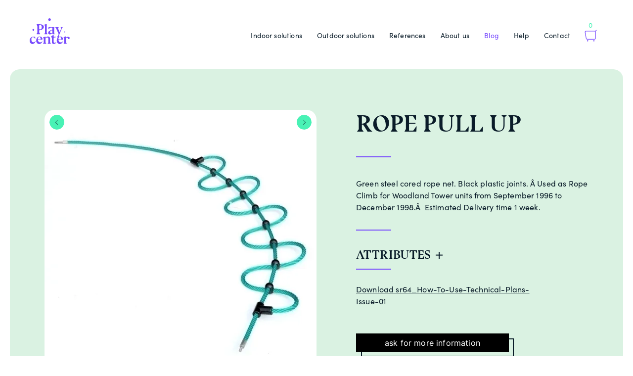

--- FILE ---
content_type: text/html; charset=UTF-8
request_url: https://playcenter.ee/en/lahendus/rope-pull-up/
body_size: 15112
content:
<!DOCTYPE html>
<html lang="en-US">
<head>
<meta charset="UTF-8">
<meta name="viewport" content="width=device-width, initial-scale=1.0, maximum-scale=1.0, user-scalable=no">
<meta name="theme-color" content="#000000">
<link rel="profile" href="http://gmpg.org/xfn/11">
<link rel="pingback" href="https://playcenter.ee/xmlrpc.php">

<meta name='robots' content='index, follow, max-image-preview:large, max-snippet:-1, max-video-preview:-1' />
	<style>img:is([sizes="auto" i], [sizes^="auto," i]) { contain-intrinsic-size: 3000px 1500px }</style>
	<link rel="alternate" hreflang="en" href="https://playcenter.ee/en/lahendus/rope-pull-up/" />

<!-- Google Tag Manager for WordPress by gtm4wp.com -->
<script data-cfasync="false" data-pagespeed-no-defer>
	var gtm4wp_datalayer_name = "dataLayer";
	var dataLayer = dataLayer || [];
	const gtm4wp_use_sku_instead = 0;
	const gtm4wp_currency = 'EUR';
	const gtm4wp_product_per_impression = 0;
	const gtm4wp_clear_ecommerce = false;
	const gtm4wp_datalayer_max_timeout = 2000;
</script>
<!-- End Google Tag Manager for WordPress by gtm4wp.com -->
	<!-- This site is optimized with the Yoast SEO plugin v26.7 - https://yoast.com/wordpress/plugins/seo/ -->
	<title>Rope Pull Up - Playcenter</title>
	<link rel="canonical" href="https://playcenter.ee/en/lahendus/rope-pull-up/" />
	<meta property="og:locale" content="en_US" />
	<meta property="og:type" content="article" />
	<meta property="og:title" content="Rope Pull Up - Playcenter" />
	<meta property="og:url" content="https://playcenter.ee/en/lahendus/rope-pull-up/" />
	<meta property="og:site_name" content="Playcenter" />
	<meta property="og:image" content="https://i0.wp.com/playcenter.ee/wp-content/uploads/2020/10/sr64_sr64_1_10.jpg?fit=800%2C800&ssl=1" />
	<meta property="og:image:width" content="800" />
	<meta property="og:image:height" content="800" />
	<meta property="og:image:type" content="image/jpeg" />
	<meta name="twitter:card" content="summary_large_image" />
	<script type="application/ld+json" class="yoast-schema-graph">{"@context":"https://schema.org","@graph":[{"@type":"WebPage","@id":"https://playcenter.ee/en/lahendus/rope-pull-up/","url":"https://playcenter.ee/en/lahendus/rope-pull-up/","name":"Rope Pull Up - Playcenter","isPartOf":{"@id":"https://playcenter.ee/#website"},"primaryImageOfPage":{"@id":"https://playcenter.ee/en/lahendus/rope-pull-up/#primaryimage"},"image":{"@id":"https://playcenter.ee/en/lahendus/rope-pull-up/#primaryimage"},"thumbnailUrl":"https://i0.wp.com/playcenter.ee/wp-content/uploads/2020/10/sr64_sr64_1_10.jpg?fit=800%2C800&ssl=1","datePublished":"2020-10-16T05:33:55+00:00","breadcrumb":{"@id":"https://playcenter.ee/en/lahendus/rope-pull-up/#breadcrumb"},"inLanguage":"en-US","potentialAction":[{"@type":"ReadAction","target":["https://playcenter.ee/en/lahendus/rope-pull-up/"]}]},{"@type":"ImageObject","inLanguage":"en-US","@id":"https://playcenter.ee/en/lahendus/rope-pull-up/#primaryimage","url":"https://i0.wp.com/playcenter.ee/wp-content/uploads/2020/10/sr64_sr64_1_10.jpg?fit=800%2C800&ssl=1","contentUrl":"https://i0.wp.com/playcenter.ee/wp-content/uploads/2020/10/sr64_sr64_1_10.jpg?fit=800%2C800&ssl=1","width":800,"height":800},{"@type":"BreadcrumbList","@id":"https://playcenter.ee/en/lahendus/rope-pull-up/#breadcrumb","itemListElement":[{"@type":"ListItem","position":1,"name":"Home","item":"https://playcenter.ee/en/"},{"@type":"ListItem","position":2,"name":"Solutions","item":"https://playcenter.ee/en/lahendus/"},{"@type":"ListItem","position":3,"name":"Rope Pull Up"}]},{"@type":"WebSite","@id":"https://playcenter.ee/#website","url":"https://playcenter.ee/","name":"Playcenter","description":"","publisher":{"@id":"https://playcenter.ee/#organization"},"potentialAction":[{"@type":"SearchAction","target":{"@type":"EntryPoint","urlTemplate":"https://playcenter.ee/?s={search_term_string}"},"query-input":{"@type":"PropertyValueSpecification","valueRequired":true,"valueName":"search_term_string"}}],"inLanguage":"en-US"},{"@type":"Organization","@id":"https://playcenter.ee/#organization","name":"Playcenter","url":"https://playcenter.ee/","logo":{"@type":"ImageObject","inLanguage":"en-US","@id":"https://playcenter.ee/#/schema/logo/image/","url":"https://dev.playcenter.ee/wp-content/uploads/2020/05/logo__playcenter.svg","contentUrl":"https://dev.playcenter.ee/wp-content/uploads/2020/05/logo__playcenter.svg","width":81,"height":63,"caption":"Playcenter"},"image":{"@id":"https://playcenter.ee/#/schema/logo/image/"}}]}</script>
	<!-- / Yoast SEO plugin. -->


<link rel='dns-prefetch' href='//ajax.googleapis.com' />
<link rel='preconnect' href='//i0.wp.com' />
<link rel='preconnect' href='//c0.wp.com' />
<style id='classic-theme-styles-inline-css' type='text/css'>
/**
 * These rules are needed for backwards compatibility.
 * They should match the button element rules in the base theme.json file.
 */
.wp-block-button__link {
	color: #ffffff;
	background-color: #32373c;
	border-radius: 9999px; /* 100% causes an oval, but any explicit but really high value retains the pill shape. */

	/* This needs a low specificity so it won't override the rules from the button element if defined in theme.json. */
	box-shadow: none;
	text-decoration: none;

	/* The extra 2px are added to size solids the same as the outline versions.*/
	padding: calc(0.667em + 2px) calc(1.333em + 2px);

	font-size: 1.125em;
}

.wp-block-file__button {
	background: #32373c;
	color: #ffffff;
	text-decoration: none;
}

</style>
<style id='safe-svg-svg-icon-style-inline-css' type='text/css'>
.safe-svg-cover{text-align:center}.safe-svg-cover .safe-svg-inside{display:inline-block;max-width:100%}.safe-svg-cover svg{fill:currentColor;height:100%;max-height:100%;max-width:100%;width:100%}

</style>
<link rel='stylesheet' id='mediaelement-css' href='https://c0.wp.com/c/6.8.3/wp-includes/js/mediaelement/mediaelementplayer-legacy.min.css' type='text/css' media='all' />
<link rel='stylesheet' id='wp-mediaelement-css' href='https://c0.wp.com/c/6.8.3/wp-includes/js/mediaelement/wp-mediaelement.css' type='text/css' media='all' />
<style id='jetpack-sharing-buttons-style-inline-css' type='text/css'>
.jetpack-sharing-buttons__services-list{display:flex;flex-direction:row;flex-wrap:wrap;gap:0;list-style-type:none;margin:5px;padding:0}.jetpack-sharing-buttons__services-list.has-small-icon-size{font-size:12px}.jetpack-sharing-buttons__services-list.has-normal-icon-size{font-size:16px}.jetpack-sharing-buttons__services-list.has-large-icon-size{font-size:24px}.jetpack-sharing-buttons__services-list.has-huge-icon-size{font-size:36px}@media print{.jetpack-sharing-buttons__services-list{display:none!important}}.editor-styles-wrapper .wp-block-jetpack-sharing-buttons{gap:0;padding-inline-start:0}ul.jetpack-sharing-buttons__services-list.has-background{padding:1.25em 2.375em}
</style>
<style id='global-styles-inline-css' type='text/css'>
:root{--wp--preset--aspect-ratio--square: 1;--wp--preset--aspect-ratio--4-3: 4/3;--wp--preset--aspect-ratio--3-4: 3/4;--wp--preset--aspect-ratio--3-2: 3/2;--wp--preset--aspect-ratio--2-3: 2/3;--wp--preset--aspect-ratio--16-9: 16/9;--wp--preset--aspect-ratio--9-16: 9/16;--wp--preset--color--black: #000000;--wp--preset--color--cyan-bluish-gray: #abb8c3;--wp--preset--color--white: #ffffff;--wp--preset--color--pale-pink: #f78da7;--wp--preset--color--vivid-red: #cf2e2e;--wp--preset--color--luminous-vivid-orange: #ff6900;--wp--preset--color--luminous-vivid-amber: #fcb900;--wp--preset--color--light-green-cyan: #7bdcb5;--wp--preset--color--vivid-green-cyan: #00d084;--wp--preset--color--pale-cyan-blue: #8ed1fc;--wp--preset--color--vivid-cyan-blue: #0693e3;--wp--preset--color--vivid-purple: #9b51e0;--wp--preset--gradient--vivid-cyan-blue-to-vivid-purple: linear-gradient(135deg,rgba(6,147,227,1) 0%,rgb(155,81,224) 100%);--wp--preset--gradient--light-green-cyan-to-vivid-green-cyan: linear-gradient(135deg,rgb(122,220,180) 0%,rgb(0,208,130) 100%);--wp--preset--gradient--luminous-vivid-amber-to-luminous-vivid-orange: linear-gradient(135deg,rgba(252,185,0,1) 0%,rgba(255,105,0,1) 100%);--wp--preset--gradient--luminous-vivid-orange-to-vivid-red: linear-gradient(135deg,rgba(255,105,0,1) 0%,rgb(207,46,46) 100%);--wp--preset--gradient--very-light-gray-to-cyan-bluish-gray: linear-gradient(135deg,rgb(238,238,238) 0%,rgb(169,184,195) 100%);--wp--preset--gradient--cool-to-warm-spectrum: linear-gradient(135deg,rgb(74,234,220) 0%,rgb(151,120,209) 20%,rgb(207,42,186) 40%,rgb(238,44,130) 60%,rgb(251,105,98) 80%,rgb(254,248,76) 100%);--wp--preset--gradient--blush-light-purple: linear-gradient(135deg,rgb(255,206,236) 0%,rgb(152,150,240) 100%);--wp--preset--gradient--blush-bordeaux: linear-gradient(135deg,rgb(254,205,165) 0%,rgb(254,45,45) 50%,rgb(107,0,62) 100%);--wp--preset--gradient--luminous-dusk: linear-gradient(135deg,rgb(255,203,112) 0%,rgb(199,81,192) 50%,rgb(65,88,208) 100%);--wp--preset--gradient--pale-ocean: linear-gradient(135deg,rgb(255,245,203) 0%,rgb(182,227,212) 50%,rgb(51,167,181) 100%);--wp--preset--gradient--electric-grass: linear-gradient(135deg,rgb(202,248,128) 0%,rgb(113,206,126) 100%);--wp--preset--gradient--midnight: linear-gradient(135deg,rgb(2,3,129) 0%,rgb(40,116,252) 100%);--wp--preset--font-size--small: 13px;--wp--preset--font-size--medium: 20px;--wp--preset--font-size--large: 36px;--wp--preset--font-size--x-large: 42px;--wp--preset--font-family--inter: "Inter", sans-serif;--wp--preset--font-family--cardo: Cardo;--wp--preset--spacing--20: 0.44rem;--wp--preset--spacing--30: 0.67rem;--wp--preset--spacing--40: 1rem;--wp--preset--spacing--50: 1.5rem;--wp--preset--spacing--60: 2.25rem;--wp--preset--spacing--70: 3.38rem;--wp--preset--spacing--80: 5.06rem;--wp--preset--shadow--natural: 6px 6px 9px rgba(0, 0, 0, 0.2);--wp--preset--shadow--deep: 12px 12px 50px rgba(0, 0, 0, 0.4);--wp--preset--shadow--sharp: 6px 6px 0px rgba(0, 0, 0, 0.2);--wp--preset--shadow--outlined: 6px 6px 0px -3px rgba(255, 255, 255, 1), 6px 6px rgba(0, 0, 0, 1);--wp--preset--shadow--crisp: 6px 6px 0px rgba(0, 0, 0, 1);}:where(.is-layout-flex){gap: 0.5em;}:where(.is-layout-grid){gap: 0.5em;}body .is-layout-flex{display: flex;}.is-layout-flex{flex-wrap: wrap;align-items: center;}.is-layout-flex > :is(*, div){margin: 0;}body .is-layout-grid{display: grid;}.is-layout-grid > :is(*, div){margin: 0;}:where(.wp-block-columns.is-layout-flex){gap: 2em;}:where(.wp-block-columns.is-layout-grid){gap: 2em;}:where(.wp-block-post-template.is-layout-flex){gap: 1.25em;}:where(.wp-block-post-template.is-layout-grid){gap: 1.25em;}.has-black-color{color: var(--wp--preset--color--black) !important;}.has-cyan-bluish-gray-color{color: var(--wp--preset--color--cyan-bluish-gray) !important;}.has-white-color{color: var(--wp--preset--color--white) !important;}.has-pale-pink-color{color: var(--wp--preset--color--pale-pink) !important;}.has-vivid-red-color{color: var(--wp--preset--color--vivid-red) !important;}.has-luminous-vivid-orange-color{color: var(--wp--preset--color--luminous-vivid-orange) !important;}.has-luminous-vivid-amber-color{color: var(--wp--preset--color--luminous-vivid-amber) !important;}.has-light-green-cyan-color{color: var(--wp--preset--color--light-green-cyan) !important;}.has-vivid-green-cyan-color{color: var(--wp--preset--color--vivid-green-cyan) !important;}.has-pale-cyan-blue-color{color: var(--wp--preset--color--pale-cyan-blue) !important;}.has-vivid-cyan-blue-color{color: var(--wp--preset--color--vivid-cyan-blue) !important;}.has-vivid-purple-color{color: var(--wp--preset--color--vivid-purple) !important;}.has-black-background-color{background-color: var(--wp--preset--color--black) !important;}.has-cyan-bluish-gray-background-color{background-color: var(--wp--preset--color--cyan-bluish-gray) !important;}.has-white-background-color{background-color: var(--wp--preset--color--white) !important;}.has-pale-pink-background-color{background-color: var(--wp--preset--color--pale-pink) !important;}.has-vivid-red-background-color{background-color: var(--wp--preset--color--vivid-red) !important;}.has-luminous-vivid-orange-background-color{background-color: var(--wp--preset--color--luminous-vivid-orange) !important;}.has-luminous-vivid-amber-background-color{background-color: var(--wp--preset--color--luminous-vivid-amber) !important;}.has-light-green-cyan-background-color{background-color: var(--wp--preset--color--light-green-cyan) !important;}.has-vivid-green-cyan-background-color{background-color: var(--wp--preset--color--vivid-green-cyan) !important;}.has-pale-cyan-blue-background-color{background-color: var(--wp--preset--color--pale-cyan-blue) !important;}.has-vivid-cyan-blue-background-color{background-color: var(--wp--preset--color--vivid-cyan-blue) !important;}.has-vivid-purple-background-color{background-color: var(--wp--preset--color--vivid-purple) !important;}.has-black-border-color{border-color: var(--wp--preset--color--black) !important;}.has-cyan-bluish-gray-border-color{border-color: var(--wp--preset--color--cyan-bluish-gray) !important;}.has-white-border-color{border-color: var(--wp--preset--color--white) !important;}.has-pale-pink-border-color{border-color: var(--wp--preset--color--pale-pink) !important;}.has-vivid-red-border-color{border-color: var(--wp--preset--color--vivid-red) !important;}.has-luminous-vivid-orange-border-color{border-color: var(--wp--preset--color--luminous-vivid-orange) !important;}.has-luminous-vivid-amber-border-color{border-color: var(--wp--preset--color--luminous-vivid-amber) !important;}.has-light-green-cyan-border-color{border-color: var(--wp--preset--color--light-green-cyan) !important;}.has-vivid-green-cyan-border-color{border-color: var(--wp--preset--color--vivid-green-cyan) !important;}.has-pale-cyan-blue-border-color{border-color: var(--wp--preset--color--pale-cyan-blue) !important;}.has-vivid-cyan-blue-border-color{border-color: var(--wp--preset--color--vivid-cyan-blue) !important;}.has-vivid-purple-border-color{border-color: var(--wp--preset--color--vivid-purple) !important;}.has-vivid-cyan-blue-to-vivid-purple-gradient-background{background: var(--wp--preset--gradient--vivid-cyan-blue-to-vivid-purple) !important;}.has-light-green-cyan-to-vivid-green-cyan-gradient-background{background: var(--wp--preset--gradient--light-green-cyan-to-vivid-green-cyan) !important;}.has-luminous-vivid-amber-to-luminous-vivid-orange-gradient-background{background: var(--wp--preset--gradient--luminous-vivid-amber-to-luminous-vivid-orange) !important;}.has-luminous-vivid-orange-to-vivid-red-gradient-background{background: var(--wp--preset--gradient--luminous-vivid-orange-to-vivid-red) !important;}.has-very-light-gray-to-cyan-bluish-gray-gradient-background{background: var(--wp--preset--gradient--very-light-gray-to-cyan-bluish-gray) !important;}.has-cool-to-warm-spectrum-gradient-background{background: var(--wp--preset--gradient--cool-to-warm-spectrum) !important;}.has-blush-light-purple-gradient-background{background: var(--wp--preset--gradient--blush-light-purple) !important;}.has-blush-bordeaux-gradient-background{background: var(--wp--preset--gradient--blush-bordeaux) !important;}.has-luminous-dusk-gradient-background{background: var(--wp--preset--gradient--luminous-dusk) !important;}.has-pale-ocean-gradient-background{background: var(--wp--preset--gradient--pale-ocean) !important;}.has-electric-grass-gradient-background{background: var(--wp--preset--gradient--electric-grass) !important;}.has-midnight-gradient-background{background: var(--wp--preset--gradient--midnight) !important;}.has-small-font-size{font-size: var(--wp--preset--font-size--small) !important;}.has-medium-font-size{font-size: var(--wp--preset--font-size--medium) !important;}.has-large-font-size{font-size: var(--wp--preset--font-size--large) !important;}.has-x-large-font-size{font-size: var(--wp--preset--font-size--x-large) !important;}
:where(.wp-block-post-template.is-layout-flex){gap: 1.25em;}:where(.wp-block-post-template.is-layout-grid){gap: 1.25em;}
:where(.wp-block-columns.is-layout-flex){gap: 2em;}:where(.wp-block-columns.is-layout-grid){gap: 2em;}
:root :where(.wp-block-pullquote){font-size: 1.5em;line-height: 1.6;}
</style>
<link rel='stylesheet' id='contact-form-7-css' href='https://playcenter.ee/wp-content/plugins/contact-form-7/includes/css/styles.css?ver=6.1.4' type='text/css' media='all' />
<style id='woocommerce-inline-inline-css' type='text/css'>
.woocommerce form .form-row .required { visibility: visible; }
</style>
<link rel='stylesheet' id='jquery-ui-style-css' href='//ajax.googleapis.com/ajax/libs/jqueryui/1.13.3/themes/smoothness/jquery-ui.min.css?ver=6.8.3' type='text/css' media='all' />
<link rel='stylesheet' id='wc-bookings-styles-css' href='https://playcenter.ee/wp-content/plugins/woocommerce-bookings/dist/css/frontend.css?ver=1.15.38' type='text/css' media='all' />
<link rel='stylesheet' id='brands-styles-css' href='https://c0.wp.com/p/woocommerce/9.7.1/assets/css/brands.css' type='text/css' media='all' />
<link rel='stylesheet' id='hable__style-css' href='https://playcenter.ee/wp-content/themes/playcenter/build/css/style.css?ver=1623159002' type='text/css' media='all' />
<link rel='stylesheet' id='child-theme-css-css' href='https://playcenter.ee/wp-content/themes/playcenter/style.css?ver=1743674092' type='text/css' media='all' />
<script type="text/javascript" id="wpml-cookie-js-extra">
/* <![CDATA[ */
var wpml_cookies = {"wp-wpml_current_language":{"value":"en","expires":1,"path":"\/"}};
var wpml_cookies = {"wp-wpml_current_language":{"value":"en","expires":1,"path":"\/"}};
/* ]]> */
</script>
<script type="text/javascript" src="https://playcenter.ee/wp-content/plugins/sitepress-multilingual-cms/res/js/cookies/language-cookie.js?ver=486900" id="wpml-cookie-js" defer="defer" data-wp-strategy="defer"></script>
<script type="text/javascript" src="https://c0.wp.com/c/6.8.3/wp-includes/js/jquery/jquery.js" id="jquery-core-js"></script>
<script type="text/javascript" src="https://c0.wp.com/p/woocommerce/9.7.1/assets/js/jquery-blockui/jquery.blockUI.js" id="jquery-blockui-js" defer="defer" data-wp-strategy="defer"></script>
<script type="text/javascript" id="wc-add-to-cart-js-extra">
/* <![CDATA[ */
var wc_add_to_cart_params = {"ajax_url":"\/wp-admin\/admin-ajax.php","wc_ajax_url":"\/en\/?wc-ajax=%%endpoint%%","i18n_view_cart":"View cart","cart_url":"https:\/\/playcenter.ee\/en\/checkout\/","is_cart":"","cart_redirect_after_add":"no"};
/* ]]> */
</script>
<script type="text/javascript" src="https://c0.wp.com/p/woocommerce/9.7.1/assets/js/frontend/add-to-cart.js" id="wc-add-to-cart-js" defer="defer" data-wp-strategy="defer"></script>
<script type="text/javascript" src="https://c0.wp.com/p/woocommerce/9.7.1/assets/js/js-cookie/js.cookie.js" id="js-cookie-js" defer="defer" data-wp-strategy="defer"></script>
<script type="text/javascript" id="woocommerce-js-extra">
/* <![CDATA[ */
var woocommerce_params = {"ajax_url":"\/wp-admin\/admin-ajax.php","wc_ajax_url":"\/en\/?wc-ajax=%%endpoint%%","i18n_password_show":"Show password","i18n_password_hide":"Hide password"};
/* ]]> */
</script>
<script type="text/javascript" src="https://c0.wp.com/p/woocommerce/9.7.1/assets/js/frontend/woocommerce.js" id="woocommerce-js" defer="defer" data-wp-strategy="defer"></script>
<script type="text/javascript" id="my_loadmore-js-extra">
/* <![CDATA[ */
var misha_loadmore_params = {"ajaxurl":"https:\/\/playcenter.ee\/wp-admin\/admin-ajax.php","posts":"{\"page\":0,\"post_type\":\"solution\",\"error\":\"\",\"m\":\"\",\"p\":17803,\"post_parent\":\"\",\"subpost\":\"\",\"subpost_id\":\"\",\"attachment\":\"\",\"attachment_id\":0,\"pagename\":\"\",\"page_id\":\"\",\"second\":\"\",\"minute\":\"\",\"hour\":\"\",\"day\":0,\"monthnum\":0,\"year\":0,\"w\":0,\"category_name\":\"\",\"tag\":\"\",\"cat\":\"\",\"tag_id\":\"\",\"author\":\"\",\"author_name\":\"\",\"feed\":\"\",\"tb\":\"\",\"paged\":0,\"meta_key\":\"\",\"meta_value\":\"\",\"preview\":\"\",\"s\":\"\",\"sentence\":\"\",\"title\":\"\",\"fields\":\"all\",\"menu_order\":\"\",\"embed\":\"\",\"category__in\":[],\"category__not_in\":[],\"category__and\":[],\"post__in\":[],\"post__not_in\":[],\"post_name__in\":[],\"tag__in\":[],\"tag__not_in\":[],\"tag__and\":[],\"tag_slug__in\":[],\"tag_slug__and\":[],\"post_parent__in\":[],\"post_parent__not_in\":[],\"author__in\":[],\"author__not_in\":[],\"search_columns\":[],\"meta_query\":[],\"orderby\":\"menu_order\",\"order\":\"ASC\",\"name\":\"\",\"ignore_sticky_posts\":false,\"suppress_filters\":false,\"cache_results\":true,\"update_post_term_cache\":true,\"update_menu_item_cache\":false,\"lazy_load_term_meta\":true,\"update_post_meta_cache\":true,\"posts_per_page\":10,\"nopaging\":false,\"comments_per_page\":\"50\",\"no_found_rows\":false,\"solution\":\"rope-pull-up\"}","current_page":"1","max_page":"0"};
/* ]]> */
</script>
<script type="text/javascript" src="https://playcenter.ee/wp-content/themes/playcenter/build/js/ajax.min.js?ver=6.8.3" id="my_loadmore-js"></script>
<meta name="generator" content="WordPress 6.8.3" />
<meta name="generator" content="WooCommerce 9.7.1" />
<link rel='shortlink' href='https://playcenter.ee/en/?p=17803' />
<meta name="generator" content="WPML ver:4.8.6 stt:1,15;" />

<!-- Google Tag Manager for WordPress by gtm4wp.com -->
<!-- GTM Container placement set to footer -->
<script data-cfasync="false" data-pagespeed-no-defer>
	var dataLayer_content = {"pagePostType":"solution","pagePostType2":"single-solution","pagePostAuthor":"ArgoR"};
	dataLayer.push( dataLayer_content );
</script>
<script data-cfasync="false" data-pagespeed-no-defer>
(function(w,d,s,l,i){w[l]=w[l]||[];w[l].push({'gtm.start':
new Date().getTime(),event:'gtm.js'});var f=d.getElementsByTagName(s)[0],
j=d.createElement(s),dl=l!='dataLayer'?'&l='+l:'';j.async=true;j.src=
'//www.googletagmanager.com/gtm.js?id='+i+dl;f.parentNode.insertBefore(j,f);
})(window,document,'script','dataLayer','GTM-PPFPTN2');
</script>
<!-- End Google Tag Manager for WordPress by gtm4wp.com -->
    
	<noscript><style>.woocommerce-product-gallery{ opacity: 1 !important; }</style></noscript>
	<style class='wp-fonts-local' type='text/css'>
@font-face{font-family:Inter;font-style:normal;font-weight:300 900;font-display:fallback;src:url('https://playcenter.ee/wp-content/plugins/woocommerce/assets/fonts/Inter-VariableFont_slnt,wght.woff2') format('woff2');font-stretch:normal;}
@font-face{font-family:Cardo;font-style:normal;font-weight:400;font-display:fallback;src:url('https://playcenter.ee/wp-content/plugins/woocommerce/assets/fonts/cardo_normal_400.woff2') format('woff2');}
</style>
<link rel="icon" href="https://i0.wp.com/playcenter.ee/wp-content/uploads/2020/10/cropped-playcenter-favicon-512x512-px-4.png?fit=32%2C32&#038;ssl=1" sizes="32x32" />
<link rel="icon" href="https://i0.wp.com/playcenter.ee/wp-content/uploads/2020/10/cropped-playcenter-favicon-512x512-px-4.png?fit=192%2C192&#038;ssl=1" sizes="192x192" />
<link rel="apple-touch-icon" href="https://i0.wp.com/playcenter.ee/wp-content/uploads/2020/10/cropped-playcenter-favicon-512x512-px-4.png?fit=180%2C180&#038;ssl=1" />
<meta name="msapplication-TileImage" content="https://i0.wp.com/playcenter.ee/wp-content/uploads/2020/10/cropped-playcenter-favicon-512x512-px-4.png?fit=270%2C270&#038;ssl=1" />
		<style type="text/css" id="wp-custom-css">
			.productGallery .slick-list {
    height: 100%;
}		</style>
		
<!-- Global site tag (gtag.js) - Google Analytics -->
<script async src="https://www.googletagmanager.com/gtag/js?id=G-ML9GT3R0BT"></script>
<script>
  window.dataLayer = window.dataLayer || [];
  function gtag(){dataLayer.push(arguments);}
  gtag('js', new Date());

  gtag('config', 'G-ML9GT3R0BT');
</script>
</head>

<body class="wp-singular solution-template-default single single-solution postid-17803 wp-custom-logo wp-theme-playcenter theme-playcenter woocommerce-no-js siteMain--def">
<div id="page" class="site">

	<header class="siteHeader container flex-center">

				<p class="siteTitle">
			<a href="https://playcenter.ee/en/" rel="home" class="siteTitle__link">
                <svg width="81" height="63" viewBox="0 0 81 63" fill="none" xmlns="http://www.w3.org/2000/svg"><g clip-path="url(#a)" fill="#49F2B5"><path d="M40.114 5.302c1.46 0 2.645-1.187 2.645-2.65C42.76 1.186 41.574 0 40.113 0c-1.46 0-2.646 1.187-2.646 2.65 0 1.465 1.184 2.652 2.646 2.652zM70.93 28.567c.56 0 1.013-.455 1.013-1.015 0-.56-.454-1.016-1.013-1.016-.56 0-1.014.455-1.014 1.016 0 .56.454 1.015 1.014 1.015zM7.404 25.193c1.02 0 1.848-.83 1.848-1.85 0-1.024-.827-1.852-1.848-1.852-1.02 0-1.847.83-1.847 1.852 0 1.022.827 1.85 1.847 1.85zM19.68 29.53l1.377 1.627c.374.44.062 1.112-.516 1.112h-5.88c-.547 0-.864-.616-.552-1.062l1.187-1.708c.16-.225.246-.497.246-.774v-13.07c0-.278-.086-.55-.245-.775l-1.187-1.707c-.312-.446.01-1.06.553-1.06h5.758c2.68 0 4.713.455 6.094 1.368 1.382.914 2.073 2.252 2.073 4.016 0 1.57-.625 2.908-1.863 4.015-1.243 1.11-2.794 1.78-4.657 2.016-.41.057-.86.108-1.35.15-.03.004-.067.004-.098.01-.706.05-1.254.64-1.254 1.348v3.62c-.005.323.108.636.318.877zm-.322-8.28c0 .866.81 1.507 1.653 1.323.86-.19 1.562-.55 2.11-1.072.86-.825 1.294-2.04 1.294-3.65 0-1.59-.43-2.795-1.295-3.62-.548-.523-1.25-.877-2.11-1.072-.843-.19-1.652.45-1.652 1.323v6.77zM31.026 16.44v-.605c0-.329-.123-.647-.338-.898l-.962-1.092c-.328-.37-.16-.954.312-1.097l3.643-1.108c.436-.133.87.195.87.646V29.24c0 .322.12.635.33.88l.884 1.03c.38.442.066 1.12-.512 1.12h-4.928c-.578 0-.89-.678-.51-1.12l.89-1.03c.21-.245.327-.558.327-.88V19.32M50.42 31.09l-.83-.728h-.03v-8.707c0-.846.107-1.687.312-2.498l.118-.456c.107-.43-.215-.845-.655-.845H38.783c-.373 0-.675.302-.675.677v3.58c.05.02.107.035.164.05.163.04.337-.036.44-.174.532-.75 1.028-1.354 1.494-1.815.27-.272.532-.493.778-.672.783-.548 1.647-.82 2.584-.82.588 0 1.064.113 1.422.34.364.225.62.568.778 1.04.097.277.164.61.205 1 .02.21.036.472.046.795.014.59-.344 1.128-.897 1.328-2.947 1.082-4.943 2.035-5.997 2.866-1.156.912-1.73 1.958-1.73 3.132 0 1.098.307 1.94.927 2.518.62.58 1.484.872 2.6.872.74 0 1.555-.24 2.435-.723.69-.376 1.392-.878 2.093-1.504.226-.2.58-.046.58.262v.318c0 .748.603 1.353 1.35 1.353h2.584c.635-.006.927-.78.456-1.19zm-4.38-2.677c0 .426-.205.83-.543 1.087-.215.164-.44.303-.675.416-.44.215-.886.323-1.336.323-.686 0-1.223-.176-1.617-.53-.395-.353-.59-.856-.59-1.502 0-.728.128-1.297.384-1.723.25-.42.666-.83 1.233-1.22.354-.257.794-.518 1.326-.78l.015-.005c.83-.415 1.806.19 1.806 1.118l-.005 2.815zM58.525 31.428L53.53 20.393c-.045-.107-.107-.205-.183-.297l-1.382-1.698c-.18-.22-.02-.553.26-.553h6.177c.313 0 .456.384.22.595l-.926.815c-.322.287-.435.743-.27 1.143l2.813 6.923c.122.355.614.365.757.02l2.78-6.716c.218-.533.075-1.154-.36-1.533l-.742-.65c-.235-.206-.087-.595.22-.595h3.547c.296 0 .45.354.245.57l-1.018 1.07c-.114.12-.206.257-.267.41l-6.59 15.794c-.098.235-.058.502.106.697l1.186 1.41-.844.236-.496.57h-3.51c-.297 0-.45-.36-.24-.575l1.85-1.898c.114-.117.206-.256.273-.405l1.39-3.194c.154-.348.154-.748-.005-1.102zM11.457 46.237l-.04.016c-.282.123-.44.435-.61.676-.158.23-.348.44-.562.62-.23.19-.507.323-.773.45-.548.273-1.12.406-1.72.406-1.39 0-2.466-.528-3.228-1.574-.768-1.046-1.147-2.574-1.147-4.58 0-1.235.272-2.224.81-2.973.536-.745 1.294-1.12 2.276-1.12.957 0 1.81.293 2.553.873.205.16.395.338.57.528.198.21.382.442.55.673.19.266.365.543.528.825.072.123.133.262.21.385.06.102.205.133.312.082.092-.04.103-.123.103-.215 0-.077-.007-.154-.007-.226v-3.277c0-.374-.3-.677-.675-.677h-2.85c-2.37 0-4.253.74-5.655 2.22C.7 40.84 0 42.695 0 44.936c0 2.02.522 3.687 1.57 5.005 1.045 1.317 2.437 1.974 4.156 1.974 1.474 0 2.77-.57 3.894-1.708.353-.354.67-.738.947-1.148.235-.35.45-.703.64-1.077.128-.25.26-.502.39-.753.11-.23.24-.46.24-.728 0-.058-.006-.114-.032-.165-.035-.062-.102-.103-.18-.113-.055-.016-.11-.005-.168.015zM17.44 43.253h3.305c.758 0 1.525.026 2.287.005.61-.01 1.224.036 1.832-.056.502-.077.886-.334 1.01-.846.11-.452-.017-.93-.124-1.364-.16-.626-.4-1.23-.742-1.78-.154-.246-.328-.482-.522-.702-.998-1.118-2.38-1.677-4.14-1.677-2.12 0-3.833.795-5.153 2.384-1.325 1.59-1.986 3.513-1.986 5.77 0 1.963.563 3.614 1.694 4.958 1.127 1.348 2.57 2.015 4.33 2.015 1.47 0 2.774-.472 3.905-1.41.568-.472 1.08-1.04 1.535-1.703.215-.312.414-.64.594-.98.102-.19.204-.378.302-.568.046-.093.092-.19.128-.288.035-.088.086-.185.07-.282-.03-.16-.21-.19-.33-.13-.18.094-.314.3-.43.453-.134.174-.262.348-.43.487-.21.174-.446.313-.687.446-.793.43-1.678.646-2.656.646-1.314 0-2.378-.472-3.202-1.415-.67-.77-1.116-1.795-1.33-3.077-.088-.456.265-.887.74-.887zm-.523-.882c-.102-.01-.2-.025-.29-.086-.047-.03-.083-.072-.11-.118-.045-.092-.05-.205-.04-.303.016-.143.052-.282.077-.425.036-.205.072-.41.118-.616.087-.4.204-.8.384-1.17.097-.204.21-.404.332-.594.578-.892 1.336-1.338 2.277-1.338.778 0 1.402.39 1.863 1.164.282.477.456 1.005.553 1.55.093.506.108 1.024.134 1.542.02.34-.22.416-.48.436l-4.817-.04z"/><path d="M58.996 43.253h3.306c.757 0 1.525.026 2.287.005.608-.01 1.222.036 1.83-.056.503-.077.886-.334 1.01-.846.112-.452-.016-.93-.124-1.364-.158-.626-.4-1.23-.742-1.78-.153-.246-.327-.482-.522-.702-.997-1.118-2.38-1.677-4.14-1.677-2.118 0-3.832.795-5.152 2.384-1.326 1.59-1.986 3.513-1.986 5.77 0 1.963.563 3.614 1.694 4.958 1.126 1.348 2.57 2.015 4.33 2.015 1.468 0 2.773-.472 3.904-1.41.568-.472 1.08-1.04 1.535-1.703.215-.312.414-.64.593-.98.103-.19.205-.378.302-.568.046-.093.092-.19.128-.288.036-.088.087-.185.072-.282-.03-.16-.21-.19-.333-.13-.18.094-.313.3-.43.453-.134.174-.262.348-.43.487-.21.174-.446.313-.686.446-.793.43-1.68.646-2.656.646-1.315 0-2.38-.472-3.203-1.415-.67-.77-1.116-1.795-1.33-3.077-.088-.456.27-.887.74-.887zm-.522-.882c-.102-.01-.2-.025-.292-.086-.046-.03-.08-.072-.107-.118-.046-.092-.05-.205-.04-.303.014-.143.05-.282.076-.425.037-.205.072-.41.118-.616.087-.4.205-.8.384-1.17.097-.204.21-.404.333-.594.578-.892 1.336-1.338 2.277-1.338.778 0 1.402.39 1.863 1.164.28.477.455 1.005.552 1.55.093.506.108 1.024.133 1.542.02.34-.22.416-.48.436l-4.816-.04zM41.342 41.49v6.896c0 .41.148.81.425 1.118l.818.928c.384.436.077 1.123-.506 1.123h-4.93c-.572 0-.884-.672-.516-1.113l.793-.95c.256-.3.394-.686.394-1.086V42.49c0-1.432-.193-2.41-.587-2.93-.39-.512-1.044-.773-1.97-.78-.384.002-.768.048-1.13.176-.62.215-1.183.595-1.69 1.138-.23.246-.353.58-.353.918v7.523c0 .318.112.625.317.866l.87 1.047c.368.44.056 1.113-.517 1.113h-4.928c-.583 0-.89-.687-.506-1.123l.9-1.026c.22-.245.338-.563.338-.896v-6.928c0-.328-.123-.646-.338-.897l-.997-1.134c-.32-.36-.17-.923.28-1.087l4.13-1.478c.22-.077.45.087.45.318v1.195c0 .312.384.456.588.22.44-.497.952-.907 1.54-1.23.87-.483 1.776-.724 2.718-.724 1.412 0 2.497.412 3.26 1.237.762.83 1.146 1.99 1.146 3.482zM53.388 48.453c-.164-.036-.38.02-.517.107-.234.15-.43.35-.644.518-.225.174-.49.297-.762.38-.59.184-1.25.17-1.817-.082-.292-.134-.547-.34-.727-.606-.342-.518-.51-1.456-.51-2.81v-6.204c0-.57.46-1.036 1.032-1.036h2.22c.452 0 .856-.272 1.03-.687l.05-.118c.155-.374-.117-.785-.52-.785h-2.943c-.482 0-.876-.39-.876-.877V34.27c0-.54-.62-.847-1.044-.52l-3.72 2.847c-.374.287-.4.836-.057 1.154l.39.36c.582.538.91 1.292.91 2.087v7.173c0 1.472.327 2.595.982 3.37.655.78 1.582 1.163 2.774 1.163 1.135 0 2.128-.282 2.982-.85.415-.278.773-.606 1.136-.944.287-.273.563-.565.758-.914.06-.113.117-.256.128-.39.015-.215-.098-.323-.256-.353zM72.178 41.392c.49-.518 1.694-1.57 2.297-1.78.364-.123.753-.174 1.13-.17.927.006 1.582.263 1.97.78.278.364.37.8.452 1.236.036.185.097.38.25.498.354.276.865-.036 1.203-.195.343-.158.665-.368.936-.635.538-.533.758-1.272.44-1.99-.07-.164-.173-.318-.29-.45l-.017-.016c-.768-.822-1.853-1.237-3.26-1.237-.942 0-1.847.24-2.717.723-.59.323-2.027 1.543-2.467 2.04l.072 1.196zm1.443-3.395v-1.195c0-.23-.23-.395-.45-.318l-4.13 1.477c-.45.16-.593.724-.28 1.083l1.002 1.133c.215.252.338.57.338.898v7.435c0 .327-.123.65-.337.896l-.906 1.02c-.384.437-.077 1.13.506 1.13h4.642c.685 0 1.064-.806.624-1.334l-.687-.826c-.204-.24-.317-.55-.317-.867v-7.985l-.005-2.548z"/></g><defs><clipPath id="a"><path fill="#fff" d="M0 0h81v63H0z"/></clipPath></defs></svg>
				<span class="sr-only">Playcenter</span>
			</a>
		</p>

		<nav class="siteNav">
			<button id="js__mobile-nav" class="btn-menu col-d-none" title="Menu">
			</button>
			<div class="siteNav__overlay">
				<div class="inner">
					<ul id="primary-menu" class="siteNav__menu"><li id="menu-item-22953" class="menu-item menu-item-type-post_type menu-item-object-page menu-item-22953"><a href="https://playcenter.ee/en/indoor-solutions/">Indoor solutions</a></li>
<li id="menu-item-22954" class="menu-item menu-item-type-post_type menu-item-object-page menu-item-22954"><a href="https://playcenter.ee/en/outdoor-solutions/">Outdoor solutions</a></li>
<li id="menu-item-22957" class="menu-item menu-item-type-post_type menu-item-object-page menu-item-22957"><a href="https://playcenter.ee/en/references/">References</a></li>
<li id="menu-item-22958" class="menu-item menu-item-type-post_type menu-item-object-page menu-item-22958"><a href="https://playcenter.ee/en/about-us/">About us</a></li>
<li id="menu-item-22959" class="menu-item menu-item-type-post_type menu-item-object-page current_page_parent menu-item-22959"><a href="https://playcenter.ee/en/blog/">Blog</a></li>
<li id="menu-item-22960" class="menu-item menu-item-type-post_type menu-item-object-page menu-item-22960"><a href="https://playcenter.ee/en/help/">Help</a></li>
<li id="menu-item-22961" class="menu-item menu-item-type-post_type menu-item-object-page menu-item-22961"><a href="https://playcenter.ee/en/contact/">Contact</a></li>
</ul>                    <a href="https://playcenter.ee/en/cart/" class="btn btn-header btn-header--cart">
                        <span>0</span>
                        <svg width="25" height="24" viewBox="0 0 25 24" fill="none" xmlns="http://www.w3.org/2000/svg"><path fill-rule="evenodd" clip-rule="evenodd" d="M20.21 3.526H3.017c-.786 0-1.38.71-1.243 1.485L4.03 17.644c.107.602.63 1.04 1.243 1.04H20.21c.698 0 1.264-.565 1.264-1.262V4.79c0-.698-.566-1.264-1.264-1.264zM3.017 2.263C1.444 2.263.254 3.685.53 5.233l2.256 12.632C3 19.07 4.05 19.947 5.273 19.947H20.21c1.396 0 2.527-1.13 2.527-2.526V4.79c0-1.396-1.13-2.527-2.527-2.527H3.017zM6.315 23.737c.698 0 1.264-.566 1.264-1.263 0-.698-.567-1.264-1.265-1.264-.697 0-1.263.566-1.263 1.264 0 .697.566 1.263 1.263 1.263zM18.947 23.737c.698 0 1.263-.566 1.263-1.263 0-.698-.565-1.264-1.263-1.264-.697 0-1.263.566-1.263 1.264 0 .697.566 1.263 1.263 1.263z" fill="#49F2B5"/><path fill-rule="evenodd" clip-rule="evenodd" d="M21.003 3.817c-.233-.26-.21-.66.05-.892L23.577.66c.26-.232.66-.21.892.05.233.26.21.658-.05.89l-2.525 2.266c-.26.233-.66.21-.892-.05z" fill="#49F2B5"/></svg>
                    </a>

                    
<ul id="languages-menu" class="languMenu menu text-uppercase">
<li class=" active"><a href=https://playcenter.ee/en/lahendus/rope-pull-up/ rel="alternate">Eng</a></li>
</ul>
				</div><!-- .inner -->
			</div><!-- .siteNav__overlay -->
            <div class="col-d-none">
                <a href="https://playcenter.ee/en/cart/" class="btn btn-header btn-header--cart">
                    <span>0</span>
                    <svg width="25" height="24" viewBox="0 0 25 24" fill="none" xmlns="http://www.w3.org/2000/svg"><path fill-rule="evenodd" clip-rule="evenodd" d="M20.21 3.526H3.017c-.786 0-1.38.71-1.243 1.485L4.03 17.644c.107.602.63 1.04 1.243 1.04H20.21c.698 0 1.264-.565 1.264-1.262V4.79c0-.698-.566-1.264-1.264-1.264zM3.017 2.263C1.444 2.263.254 3.685.53 5.233l2.256 12.632C3 19.07 4.05 19.947 5.273 19.947H20.21c1.396 0 2.527-1.13 2.527-2.526V4.79c0-1.396-1.13-2.527-2.527-2.527H3.017zM6.315 23.737c.698 0 1.264-.566 1.264-1.263 0-.698-.567-1.264-1.265-1.264-.697 0-1.263.566-1.263 1.264 0 .697.566 1.263 1.263 1.263zM18.947 23.737c.698 0 1.263-.566 1.263-1.263 0-.698-.565-1.264-1.263-1.264-.697 0-1.263.566-1.263 1.264 0 .697.566 1.263 1.263 1.263z" fill="#49F2B5"/><path fill-rule="evenodd" clip-rule="evenodd" d="M21.003 3.817c-.233-.26-.21-.66.05-.892L23.577.66c.26-.232.66-.21.892.05.233.26.21.658-.05.89l-2.525 2.266c-.26.233-.66.21-.892-.05z" fill="#49F2B5"/></svg>
                </a>
            </div>
        </nav><!-- .siteNav -->

	</header><!-- .siteHeader -->

	<div id="content" class="siteMain">

		<article class="solutionView">

		<div class="solutionContent sect sect--light">
            <div class="container">
                <div class="solutionContent__side col-m-12 col-tp-12 col-tl-6 col-d-6">
                                        <div class="largeSlider">
                        <div class="largeSlider__item"><a href="https://playcenter.ee/wp-content/uploads/2020/10/sr64_sr64_1_10.jpg"  data-fancybox="gallery" data-options="{"arrows" : false}"><img width="550" height="550" src="https://i0.wp.com/playcenter.ee/wp-content/uploads/2020/10/sr64_sr64_1_10.jpg?fit=550%2C550&amp;ssl=1" class="img-responsive" alt="" decoding="async" fetchpriority="high" srcset="https://i0.wp.com/playcenter.ee/wp-content/uploads/2020/10/sr64_sr64_1_10.jpg?w=800&amp;ssl=1 800w, https://i0.wp.com/playcenter.ee/wp-content/uploads/2020/10/sr64_sr64_1_10.jpg?resize=460%2C460&amp;ssl=1 460w, https://i0.wp.com/playcenter.ee/wp-content/uploads/2020/10/sr64_sr64_1_10.jpg?resize=100%2C100&amp;ssl=1 100w, https://i0.wp.com/playcenter.ee/wp-content/uploads/2020/10/sr64_sr64_1_10.jpg?resize=768%2C768&amp;ssl=1 768w, https://i0.wp.com/playcenter.ee/wp-content/uploads/2020/10/sr64_sr64_1_10.jpg?resize=334%2C334&amp;ssl=1 334w, https://i0.wp.com/playcenter.ee/wp-content/uploads/2020/10/sr64_sr64_1_10.jpg?resize=550%2C550&amp;ssl=1 550w, https://i0.wp.com/playcenter.ee/wp-content/uploads/2020/10/sr64_sr64_1_10.jpg?resize=200%2C200&amp;ssl=1 200w, https://i0.wp.com/playcenter.ee/wp-content/uploads/2020/10/sr64_sr64_1_10.jpg?resize=236%2C236&amp;ssl=1 236w, https://i0.wp.com/playcenter.ee/wp-content/uploads/2020/10/sr64_sr64_1_10.jpg?resize=160%2C160&amp;ssl=1 160w" sizes="(max-width: 550px) 100vw, 550px" /></a></div><div class="largeSlider__item"><a href="https://playcenter.ee/wp-content/uploads/2020/10/sr64_sr64_1_10.jpg"  data-fancybox="gallery" data-options="{"arrows" : false}"><img width="550" height="550" src="https://i0.wp.com/playcenter.ee/wp-content/uploads/2020/10/sr64_sr64_1_10.jpg?fit=550%2C550&amp;ssl=1" class="img-responsive" alt="" decoding="async" srcset="https://i0.wp.com/playcenter.ee/wp-content/uploads/2020/10/sr64_sr64_1_10.jpg?w=800&amp;ssl=1 800w, https://i0.wp.com/playcenter.ee/wp-content/uploads/2020/10/sr64_sr64_1_10.jpg?resize=460%2C460&amp;ssl=1 460w, https://i0.wp.com/playcenter.ee/wp-content/uploads/2020/10/sr64_sr64_1_10.jpg?resize=100%2C100&amp;ssl=1 100w, https://i0.wp.com/playcenter.ee/wp-content/uploads/2020/10/sr64_sr64_1_10.jpg?resize=768%2C768&amp;ssl=1 768w, https://i0.wp.com/playcenter.ee/wp-content/uploads/2020/10/sr64_sr64_1_10.jpg?resize=334%2C334&amp;ssl=1 334w, https://i0.wp.com/playcenter.ee/wp-content/uploads/2020/10/sr64_sr64_1_10.jpg?resize=550%2C550&amp;ssl=1 550w, https://i0.wp.com/playcenter.ee/wp-content/uploads/2020/10/sr64_sr64_1_10.jpg?resize=200%2C200&amp;ssl=1 200w, https://i0.wp.com/playcenter.ee/wp-content/uploads/2020/10/sr64_sr64_1_10.jpg?resize=236%2C236&amp;ssl=1 236w, https://i0.wp.com/playcenter.ee/wp-content/uploads/2020/10/sr64_sr64_1_10.jpg?resize=160%2C160&amp;ssl=1 160w" sizes="(max-width: 550px) 100vw, 550px" /></a></div>                    </div><!-- .largeSlider -->
                    <div class="thumbsSlider">
                                                    <div class="thumbsSlider__item">
                                <img width="200" height="200" src="https://i0.wp.com/playcenter.ee/wp-content/uploads/2020/10/sr64_sr64_1_10.jpg?resize=200%2C200&amp;ssl=1" class="img-responsive" alt="" decoding="async" srcset="https://i0.wp.com/playcenter.ee/wp-content/uploads/2020/10/sr64_sr64_1_10.jpg?w=800&amp;ssl=1 800w, https://i0.wp.com/playcenter.ee/wp-content/uploads/2020/10/sr64_sr64_1_10.jpg?resize=460%2C460&amp;ssl=1 460w, https://i0.wp.com/playcenter.ee/wp-content/uploads/2020/10/sr64_sr64_1_10.jpg?resize=100%2C100&amp;ssl=1 100w, https://i0.wp.com/playcenter.ee/wp-content/uploads/2020/10/sr64_sr64_1_10.jpg?resize=768%2C768&amp;ssl=1 768w, https://i0.wp.com/playcenter.ee/wp-content/uploads/2020/10/sr64_sr64_1_10.jpg?resize=334%2C334&amp;ssl=1 334w, https://i0.wp.com/playcenter.ee/wp-content/uploads/2020/10/sr64_sr64_1_10.jpg?resize=550%2C550&amp;ssl=1 550w, https://i0.wp.com/playcenter.ee/wp-content/uploads/2020/10/sr64_sr64_1_10.jpg?resize=200%2C200&amp;ssl=1 200w, https://i0.wp.com/playcenter.ee/wp-content/uploads/2020/10/sr64_sr64_1_10.jpg?resize=236%2C236&amp;ssl=1 236w, https://i0.wp.com/playcenter.ee/wp-content/uploads/2020/10/sr64_sr64_1_10.jpg?resize=160%2C160&amp;ssl=1 160w" sizes="(max-width: 200px) 100vw, 200px" />                            </div>
                                                    <div class="thumbsSlider__item">
                                <img width="200" height="200" src="https://i0.wp.com/playcenter.ee/wp-content/uploads/2020/10/sr64_sr64_1_10.jpg?resize=200%2C200&amp;ssl=1" class="img-responsive" alt="" decoding="async" loading="lazy" srcset="https://i0.wp.com/playcenter.ee/wp-content/uploads/2020/10/sr64_sr64_1_10.jpg?w=800&amp;ssl=1 800w, https://i0.wp.com/playcenter.ee/wp-content/uploads/2020/10/sr64_sr64_1_10.jpg?resize=460%2C460&amp;ssl=1 460w, https://i0.wp.com/playcenter.ee/wp-content/uploads/2020/10/sr64_sr64_1_10.jpg?resize=100%2C100&amp;ssl=1 100w, https://i0.wp.com/playcenter.ee/wp-content/uploads/2020/10/sr64_sr64_1_10.jpg?resize=768%2C768&amp;ssl=1 768w, https://i0.wp.com/playcenter.ee/wp-content/uploads/2020/10/sr64_sr64_1_10.jpg?resize=334%2C334&amp;ssl=1 334w, https://i0.wp.com/playcenter.ee/wp-content/uploads/2020/10/sr64_sr64_1_10.jpg?resize=550%2C550&amp;ssl=1 550w, https://i0.wp.com/playcenter.ee/wp-content/uploads/2020/10/sr64_sr64_1_10.jpg?resize=200%2C200&amp;ssl=1 200w, https://i0.wp.com/playcenter.ee/wp-content/uploads/2020/10/sr64_sr64_1_10.jpg?resize=236%2C236&amp;ssl=1 236w, https://i0.wp.com/playcenter.ee/wp-content/uploads/2020/10/sr64_sr64_1_10.jpg?resize=160%2C160&amp;ssl=1 160w" sizes="auto, (max-width: 200px) 100vw, 200px" />                            </div>
                                            </div><!-- .thumbsSlider -->


                </div><!-- .solutionContent__side -->
                <div class="solutionContent__main col-m-12 col-tp-12 col-tl-6 col-d-6">
                    <h1 class="solutionContent__title">Rope Pull Up</h1>
                                        <div class="solutionContent__desc" itemprop="description">
                        <div class="description">
                        Green steel cored rope net.  Black plastic joints. Â Used as Rope Climb for Woodland Tower units from September 1996 to December 1998.Â  Estimated Delivery time 1 week.                    </div>
                    </div>
                    
                                        <div class="solutionBox solutionBox--features ">
                        <h3 class="solutionBox__title">Attributes <svg width="14" height="14" viewBox="0 0 14 14" fill="none" xmlns="http://www.w3.org/2000/svg"><line x1="14" y1="6.6001" x2="-1.05771e-07" y2="6.6001" stroke="#0A1C29" stroke-width="2"/><line x1="7" y1="14" x2="7" y2="3.74669e-08" stroke="#0A1C29" stroke-width="2"/></svg></h3>
                        <div class="solutionBox__content">
                            <p></p>
<li> Automatic, touch free spray </li>
<li> Comes with 2.5 litres of alcohol free hand sanitiser liquid which is supported by the World Health Organisation (WHO) meeting the product efficacy in accordance with EN 14476:2013 and is effective against all enveloped viruses defined within, including Coronavirus. </li>
<li> Supplied with x 2 batteries (one back up) </li>
<li> Safe (operates on a low voltage) </li>
<li> All weather proof </li>
<li> High quality British manufacturing </li>
<p>                        <span>Play Value</span><br />
                        The PlayClean Lite is a new addition to our playground sanitisation range. This product has some of the great features of the original PlayClean but at a reduced price. For a comparison of both products and to choose the right version to suit your needs read our <a href="https://www.playdale.co.uk/introducing-the-playclean-lite/">blog</a>.  </p>
                        </div>
                    </div><!-- .solutionBox -->
                    

                    
                    

                                        <div class="downloadsBox">
                        <ul class="metaList list-block">
                                                                                            <li class="metaList__item">
                                    <div class="metaList__name metaList__name--full"><a href="https://playcenter.ee/wp-content/uploads/2020/10/sr64_How-To-Use-Technical-Plans-Issue-01.pdf">Download sr64_How-To-Use-Technical-Plans-Issue-01</a></div>
                                </li>
                                                                                    </ul>
                    </div>
                    

                    <a href="#contact" class="btn btn-primary"><span>Ask for more information</span></a>
                </div><!-- .solutionContent__main -->
            </div><!-- .container -->
		</div><!-- .solutionContent -->

        
                

		<section class="formSection bg-cover sect sect--dark wow fadeInUp" data-wow-delay=".0s" id="contact">
    <div class="container">
        <!-- <div class="formSection__side col-m-12 col-tp-12 col-tl-6 col-d-6">
        </div> -->
        <div class="formSection__main col-m-12 col-tp-12 col-tl-6 col-d-6">
            <h2 class="formSection__title">Ask for more information</h2>
            
<div class="wpcf7 no-js" id="wpcf7-f22973-p17803-o1" lang="en-US" dir="ltr" data-wpcf7-id="22973">
<div class="screen-reader-response"><p role="status" aria-live="polite" aria-atomic="true"></p> <ul></ul></div>
<form action="/en/lahendus/rope-pull-up/#wpcf7-f22973-p17803-o1" method="post" class="wpcf7-form init" aria-label="Contact form" novalidate="novalidate" data-status="init">
<fieldset class="hidden-fields-container"><input type="hidden" name="_wpcf7" value="22973" /><input type="hidden" name="_wpcf7_version" value="6.1.4" /><input type="hidden" name="_wpcf7_locale" value="en_US" /><input type="hidden" name="_wpcf7_unit_tag" value="wpcf7-f22973-p17803-o1" /><input type="hidden" name="_wpcf7_container_post" value="17803" /><input type="hidden" name="_wpcf7_posted_data_hash" value="" />
</fieldset>
<p class="description">Contact us so we can give your project personal attention.</p>
<p>
    <label>Name
    <span class="wpcf7-form-control-wrap" data-name="your-name"><input size="40" maxlength="400" class="wpcf7-form-control wpcf7-text wpcf7-validates-as-required" aria-required="true" aria-invalid="false" value="" type="text" name="your-name" /></span> </label>
</p>
<p>
    <label>Email
    <span class="wpcf7-form-control-wrap" data-name="your-email"><input size="40" maxlength="400" class="wpcf7-form-control wpcf7-email wpcf7-text wpcf7-validates-as-email" aria-invalid="false" value="" type="email" name="your-email" /></span> </label>
</p>
<p>
    <label>Telephone
    <span class="wpcf7-form-control-wrap" data-name="your-phone"><input size="40" maxlength="400" class="wpcf7-form-control wpcf7-tel wpcf7-text wpcf7-validates-as-tel" aria-invalid="false" value="" type="tel" name="your-phone" /></span> </label>
</p>
<p>
    <label>Message
    <span class="wpcf7-form-control-wrap" data-name="your-message"><textarea cols="40" rows="3" maxlength="2000" class="wpcf7-form-control wpcf7-textarea" aria-invalid="false" name="your-message"></textarea></span> </label>
</p>
<p>
    <button type="submit" class="btn btn-primary btn-primary--green wpcf7-form-control wpcf7-submit"><span>Send message</span></button>
</p><div class="wpcf7-response-output" aria-hidden="true"></div>
</form>
</div>
        </div>
    </div><!-- .container -->
</section><!-- .formSection -->


	</article><!-- .solutionView -->
	
	</div><!-- #content -->

	<footer class="siteFooter text-small container">

        <div class="siteFooter__contacts">
            <h5 class="siteFooter__title">Our <span>contacts</span></h5>
            <strong>Playcenter OÜ</strong><br>
            Reg nr 12573103<br>
            Kõrtsi tee 7, Lehmja küla            Rae vald, Harjumaa<br><br>

                        Telephone: <a href="tel:+372 688 8617">+372 688 8617</a><br>
                                    Email: <a href="mailto:i&#110;f&#111;&#64;&#112;l&#97;&#121;cen&#116;&#101;r&#46;&#101;&#101;">in&#102;&#111;&#64;&#112;l&#97;y&#99;ent&#101;&#114;&#46;&#101;e</a>
                    </div><!-- .siteFooter__contacts -->

        <div class="siteFooter__nav">
            <ul id="footer-menu" class="siteFooter__menu list-block"><li id="menu-item-22962" class="menu-item menu-item-type-post_type menu-item-object-page menu-item-22962"><a href="https://playcenter.ee/en/terms-and-conditions/">Terms and conditions</a></li>
<li id="menu-item-22963" class="menu-item menu-item-type-post_type menu-item-object-page menu-item-22963"><a rel="privacy-policy" href="https://playcenter.ee/en/privacy-policy/">Privacy policy</a></li>
<li id="menu-item-22964" class="menu-item menu-item-type-post_type menu-item-object-page menu-item-22964"><a href="https://playcenter.ee/en/help/safety/">Safety</a></li>
</ul>            <div class="social">
                                <a href="https://www.facebook.com/playcenter.ee/" class="btn btn-social">
                    <svg width="34" height="34" viewBox="0 0 34 34" fill="none" xmlns="http://www.w3.org/2000/svg"><path clip-rule="evenodd" d="M1 17.28C1 8.28 8.297 1 17.28 1s16.28 7.28 16.28 16.28-7.297 16.28-16.28 16.28S1 26.28 1 17.28z" stroke="#0A1C29" stroke-width=".8" stroke-miterlimit="10" stroke-linecap="round" stroke-linejoin="round"/><path d="M17.12 14.775c-1.448 0-2.63 1.218-2.63 2.71 0 1.493 1.182 2.71 2.63 2.71 1.45 0 2.63-1.217 2.63-2.71 0-1.492-1.18-2.71-2.63-2.71z" fill="#0A1C29"/><path d="M20.216 9.924H14.02c-2.38 0-4.32 1.99-4.32 4.45v6.207c0 2.456 1.933 4.452 4.32 4.452h6.196c2.382 0 4.32-1.99 4.32-4.45v-6.207c0-2.46-1.932-4.45-4.32-4.45zM17.122 21.49c-2.148 0-3.9-1.8-3.9-4.018 0-2.213 1.746-4.02 3.9-4.02 2.147 0 3.9 1.8 3.9 4.02-.006 2.22-1.753 4.02-3.9 4.02zm4.263-7.638c-.375 0-.687-.315-.687-.707 0-.386.305-.707.687-.707.374 0 .686.314.686.707 0 .392-.304.707-.685.707z" fill="#0A1C29"/></svg>
                </a>
                                                <a href="https://www.facebook.com/playcenter.ee/" class="btn btn-social">
                    <svg width="35" height="34" viewBox="0 0 35 34" fill="none" xmlns="http://www.w3.org/2000/svg"><path clip-rule="evenodd" d="M2.315 23.506C-1.13 15.196 2.82 5.68 11.12 2.242c8.298-3.436 17.822.5 21.266 8.81 3.443 8.312-.507 17.83-8.806 21.265-8.298 3.437-17.822-.5-21.265-8.81z" stroke="#0A1C29" stroke-width=".8" stroke-miterlimit="10" stroke-linecap="round" stroke-linejoin="round"/><path d="M21.668 11.62c0 .19-.152.342-.345.342h-1.478c-1.02 0-1.207.393-1.207 1.165v1.604h2.58c.092 0 .178.033.244.1.067.064.1.15.1.24v2.744c0 .19-.152.34-.345.34h-2.58v6.932c0 .19-.15.34-.343.34h-2.877c-.193 0-.345-.15-.345-.34V18.16h-2.208c-.192 0-.345-.15-.345-.34v-2.75c0-.19.152-.34.344-.34h2.208v-1.89c0-2.495 1.59-4.112 4.057-4.112l2.193.007c.193 0 .345.15.345.34v2.546z" fill="#0A1C29"/></svg>
                </a>
                            </div><!-- .social -->
            <div class="copy">
                <p>All rights reserved. Playcenter Ltd. 2026</p>
            </div><!-- .copy -->
        </div><!-- .siteFooter__nav -->

	</footer><!-- .siteFooter -->
</div><!-- .site -->

<script type="speculationrules">
{"prefetch":[{"source":"document","where":{"and":[{"href_matches":"\/en\/*"},{"not":{"href_matches":["\/wp-*.php","\/wp-admin\/*","\/wp-content\/uploads\/*","\/wp-content\/*","\/wp-content\/plugins\/*","\/wp-content\/themes\/playcenter\/*","\/en\/*\\?(.+)"]}},{"not":{"selector_matches":"a[rel~=\"nofollow\"]"}},{"not":{"selector_matches":".no-prefetch, .no-prefetch a"}}]},"eagerness":"conservative"}]}
</script>

<!-- GTM Container placement set to footer -->
<!-- Google Tag Manager (noscript) -->
				<noscript><iframe src="https://www.googletagmanager.com/ns.html?id=GTM-PPFPTN2" height="0" width="0" style="display:none;visibility:hidden" aria-hidden="true"></iframe></noscript>
<!-- End Google Tag Manager (noscript) -->	<script type='text/javascript'>
		(function () {
			var c = document.body.className;
			c = c.replace(/woocommerce-no-js/, 'woocommerce-js');
			document.body.className = c;
		})();
	</script>
	<link rel='stylesheet' id='wc-blocks-style-css' href='https://c0.wp.com/p/woocommerce/9.7.1/assets/client/blocks/wc-blocks.css' type='text/css' media='all' />
<style id='core-block-supports-inline-css' type='text/css'>
/**
 * Core styles: block-supports
 */

</style>
<script type="text/javascript" src="https://c0.wp.com/c/6.8.3/wp-includes/js/dist/hooks.js" id="wp-hooks-js"></script>
<script type="text/javascript" src="https://c0.wp.com/c/6.8.3/wp-includes/js/dist/i18n.js" id="wp-i18n-js"></script>
<script type="text/javascript" id="wp-i18n-js-after">
/* <![CDATA[ */
wp.i18n.setLocaleData( { 'text direction\u0004ltr': [ 'ltr' ] } );
/* ]]> */
</script>
<script type="text/javascript" src="https://playcenter.ee/wp-content/plugins/contact-form-7/includes/swv/js/index.js?ver=6.1.4" id="swv-js"></script>
<script type="text/javascript" id="contact-form-7-js-before">
/* <![CDATA[ */
var wpcf7 = {
    "api": {
        "root": "https:\/\/playcenter.ee\/en\/wp-json\/",
        "namespace": "contact-form-7\/v1"
    }
};
/* ]]> */
</script>
<script type="text/javascript" src="https://playcenter.ee/wp-content/plugins/contact-form-7/includes/js/index.js?ver=6.1.4" id="contact-form-7-js"></script>
<script type="text/javascript" src="https://playcenter.ee/wp-content/plugins/duracelltomi-google-tag-manager/js/gtm4wp-contact-form-7-tracker.js?ver=1.22.3" id="gtm4wp-contact-form-7-tracker-js"></script>
<script type="text/javascript" src="https://playcenter.ee/wp-content/plugins/duracelltomi-google-tag-manager/js/gtm4wp-form-move-tracker.js?ver=1.22.3" id="gtm4wp-form-move-tracker-js"></script>
<script type="text/javascript" src="https://playcenter.ee/wp-content/plugins/duracelltomi-google-tag-manager/js/gtm4wp-ecommerce-generic.js?ver=1.22.3" id="gtm4wp-ecommerce-generic-js"></script>
<script type="text/javascript" src="https://playcenter.ee/wp-content/plugins/duracelltomi-google-tag-manager/js/gtm4wp-woocommerce.js?ver=1.22.3" id="gtm4wp-woocommerce-js"></script>
<script type="text/javascript" src="https://playcenter.ee/wp-content/themes/playcenter/build/js/vendors.min.js?ver=1603788325" id="hable__js_vendors-js"></script>
<script type="text/javascript" src="https://playcenter.ee/wp-content/themes/playcenter/build/js/main.min.js?ver=1613478414" id="hable__js_main-js"></script>
<script type="text/javascript" src="https://c0.wp.com/p/woocommerce/9.7.1/assets/js/sourcebuster/sourcebuster.js" id="sourcebuster-js-js"></script>
<script type="text/javascript" id="wc-order-attribution-js-extra">
/* <![CDATA[ */
var wc_order_attribution = {"params":{"lifetime":1.0e-5,"session":30,"base64":false,"ajaxurl":"https:\/\/playcenter.ee\/wp-admin\/admin-ajax.php","prefix":"wc_order_attribution_","allowTracking":true},"fields":{"source_type":"current.typ","referrer":"current_add.rf","utm_campaign":"current.cmp","utm_source":"current.src","utm_medium":"current.mdm","utm_content":"current.cnt","utm_id":"current.id","utm_term":"current.trm","utm_source_platform":"current.plt","utm_creative_format":"current.fmt","utm_marketing_tactic":"current.tct","session_entry":"current_add.ep","session_start_time":"current_add.fd","session_pages":"session.pgs","session_count":"udata.vst","user_agent":"udata.uag"}};
/* ]]> */
</script>
<script type="text/javascript" src="https://c0.wp.com/p/woocommerce/9.7.1/assets/js/frontend/order-attribution.js" id="wc-order-attribution-js"></script>

</body>
</html>
